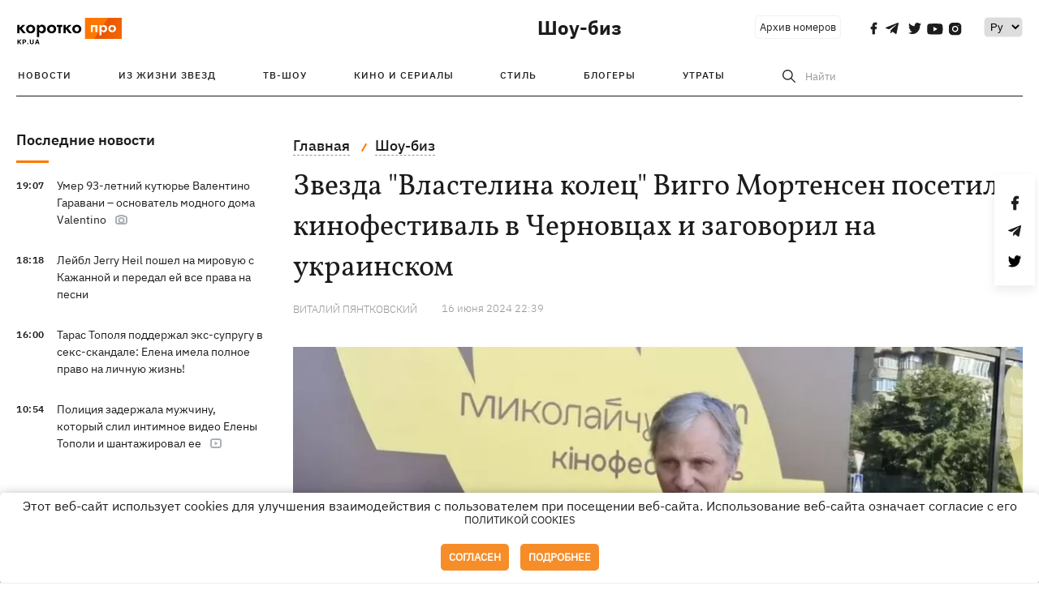

--- FILE ---
content_type: text/html; charset=UTF-8
request_url: https://kp.ua/culture/a691876-zvezda-vlastelina-kolets-vihho-mortensen-posetil-kinofestival-v-chernovtsakh-i-zahovoril-na-ukrainskom
body_size: 15167
content:
<!DOCTYPE html>
<html lang="ru">
            <head>
    <meta charset="UTF-8">
    <meta http-equiv="X-UA-Compatible" content="IE=edge">
    <meta name="viewport" content="width=device-width, initial-scale=1">
    <meta name="iua-site-verification" content="a1ffdeb377e59db8d563549272b66c43" />

    
        <title>Звезда "Властелина колец" Вигго Мортенсен посетил кинофестиваль в Черновцах и заговорил на украинском - Новости на KP.UA</title>    <meta name="description" content="Актер "Властелина колец" Вигго Мортенсен приехал на кинофестиваль в Украину." class="js-meta" />    <meta name="keywords" content="новости шоу-бизнеса, Вигго Мортенсен, Вигго Мортенсен приехал в Украину, звезда фильма Властелин колец," class="js-meta" /><meta name="news_keywords" content="новости шоу-бизнеса, Вигго Мортенсен, Вигго Мортенсен приехал в Украину, звезда фильма Властелин колец," class="js-meta" />    
    
                    
                <link rel="canonical" href="https://kp.ua/culture/a691876-zvezda-vlastelina-kolets-vihho-mortensen-posetil-kinofestival-v-chernovtsakh-i-zahovoril-na-ukrainskom"><link rel="alternate" href="https://kp.ua/culture/a691876-zvezda-vlastelina-kolets-vihho-mortensen-posetil-kinofestival-v-chernovtsakh-i-zahovoril-na-ukrainskom" hreflang="ru-UA" />        
                <link rel="alternate" href="https://kp.ua/ua/culture/a691876-zirka-volodarja-kilets-vihho-mortensen-vidvidav-kinofestival-u-chernivtsjakh-ta-zahovoriv-ukrajinskoju" hreflang="uk-UA">
        
                    
                                                                        <link rel="amphtml" href="https://kp.ua/amp/a691876-zvezda-vlastelina-kolets-vihho-mortensen-posetil-kinofestival-v-chernovtsakh-i-zahovoril-na-ukrainskom">
    
                                            
                            

    

                
    <meta property='og:type' content='article'/>

<meta property='og:title' content="Звезда &quot;Властелина колец&quot; Вигго Мортенсен посетил кинофестиваль в Черновцах и заговорил на украинском"/>
<meta name='twitter:title' content="Звезда &quot;Властелина колец&quot; Вигго Мортенсен посетил кинофестиваль в Черновцах и заговорил на украинском">
    <meta property='og:description' content="На презентации Вигго Мортенсен появился на публике в футболке с трезубом, а также поблагодарил организаторов за приглашение на украинском языке."/>
    <meta name='twitter:description' content="На презентации Вигго Мортенсен появился на публике в футболке с трезубом, а также поблагодарил организаторов за приглашение на украинском языке.">
    <meta property='og:image' content='https://kp.ua/img/article/6918/76_news_big-v1718566780.jpg'/>
    <meta name='twitter:image:src' content='https://kp.ua/img/article/6918/76_news_big-v1718566780.jpg'>
    <meta property="og:image:width" content="900">
    <meta property="og:image:height" content="470">
<meta property="og:url" content="https://kp.ua/culture/a691876-zvezda-vlastelina-kolets-vihho-mortensen-posetil-kinofestival-v-chernovtsakh-i-zahovoril-na-ukrainsko" />
<meta property='og:site_name' content='KP.UA'/>
<meta name='twitter:card' content='summary_large_image'>
<meta name='twitter:site' content='@kp_ukraine'>
<meta name='twitter:creator' content='@kp_ukraine'>                                                    
        
                            
                                                            
                
                
                
    <script type="application/ld+json">
    {
        "@context": "http://schema.org",
        "@type": "NewsArticle",
        "mainEntityOfPage": {
            "@type": "WebPage",
            "@id": "https://kp.ua/culture/a691876-zvezda-vlastelina-kolets-vihho-mortensen-posetil-kinofestival-v-chernovtsakh-i-zahovoril-na-ukrainsko"
        },
        "headline": "Звезда &amp;quot;Властелина колец&amp;quot; Вигго Мортенсен посетил кинофестиваль в Черновцах и заговорил на украинском",
        "datePublished": "2024-06-16T22:39:00+03:00",
        "dateModified": "2024-06-17T11:25:32+03:00",
                    "image": {
                "@type": "ImageObject",
                "url": "https://kp.ua/img/article/6918/76_news_big-v1718566780.jpg",
                "height": 470,
                "width": 900
            },
                            "author": [
                        {"@type": "Person","name": "Виталий ПЯНТКОВСКИЙ"}                        ],
                            "description": "Актер &quot;Властелина колец&quot; Вигго Мортенсен приехал на кинофестиваль в Украину.",
                "publisher": {
            "@type": "Organization",
            "name": "Kp.ua",
            "logo": {
                "@type": "ImageObject",
                "url": "https://kp.ua/user/img/logo.png",
                "width": 454,
                "height": 108
            }
        }
    }
    </script>
    
    <link rel="apple-touch-icon" sizes="180x180" href="/user/favicon/apple-touch-icon.png">
    <link rel="icon" type="image/png" sizes="192x192"  href="/user/favicon/android-chrome-192x192.png">
    <link rel="icon" type="image/png" sizes="512x512" href="/user/favicon/android-chrome-512x512.png">
    <link rel="icon" type="image/png" sizes="32x32" href="/user/favicon/favicon-32x32.png">
    <link rel="icon" type="image/png" sizes="16x16" href="/user/favicon/favicon-16x16.png">
    <link rel="icon" type="image/png" sizes="150x150" href="/user/favicon/mstile-150x150.png">
    <link rel="manifest" href="/user/favicon/site.webmanifest">


    <link rel="preload" href='/user/css/reset.css' as="style"/>
    <link rel="preload" href='/user/css/bn_membrana.css' as="style"/>
    <link rel="preload" href='/user/css/main-new-v7.css' as="style"/>
    <link rel="preload" href='/user/css/fix-v35.css' as="style"/>

    <link rel="stylesheet" href="/user/css/reset.css">
    <link rel="stylesheet" href='/user/css/bn_membrana.css'>
    <link rel="stylesheet" href="/user/css/main-new-v7.css">
    <link rel="stylesheet" href="/user/css/fix-v35.css">
        <script>
        function loadScripts() {
            var script1 = document.createElement('script');
            script1.src = "https://securepubads.g.doubleclick.net/tag/js/gpt.js";
            script1.async = true;
            document.head.appendChild(script1);

            var script2 = document.createElement('script');
            script2.src = "https://cdn.membrana.media/kpu/ym.js";
            script2.async = true;
            document.head.appendChild(script2);
        }
       setTimeout(loadScripts, 4500);
    </script>

    <script>
        window.yieldMasterCmd = window.yieldMasterCmd || [];
        window.yieldMasterCmd.push(function() {
            window.yieldMaster.init({
                pageVersionAutodetect: true
            });
        });
    </script>

    <script src="/user/js/kp_async_actions.js"></script>

    
    <script>
        var loadsrcscache = [];
        load_srcs = function(sources, callback) {
            loadsrcscache.push([sources, callback]);
        }
    </script>
   
   
</head>    
    <body>
        <div data-action="banners" data-place="41" data-page="2850" class="sunsite_actions"></div>
        <div data-action="banners" data-place="46" data-page="2850" class="sunsite_actions"></div>
        <div id="fb-root"></div>
        
        <!-- (C)2000-2014 Gemius SA - gemiusAudience / kp.ua / All -->
        <script type="text/javascript">
        <!--    //--><![CDATA[//><!--
            setTimeout(function() {
            var pp_gemius_identifier = '.WqVVKd0paG9gXEdrhpca2ZWj55NuYLCTbrLa7y1PXv.O7';
            // lines below shouldn't be edited
            function gemius_pending(i) { window[i] = window[i] || function () { var x = window[i + '_pdata'] = window[i + '_pdata'] || []; x[x.length] = arguments; }; };
            gemius_pending('gemius_hit'); gemius_pending('gemius_event'); gemius_pending('pp_gemius_hit'); gemius_pending('pp_gemius_event');
            (function (d, t) {
                try {
                    var gt = d.createElement(t), s = d.getElementsByTagName(t)[0], l = 'http' + ((location.protocol == 'https:') ? 's' : ''); gt.setAttribute('async', 'async');
                    gt.setAttribute('defer', 'defer'); gt.src = l + '://gaua.hit.gemius.pl/xgemius.js'; s.parentNode.insertBefore(gt, s);
                } catch (e) { }
            })(document, 'script');
            }, 3500);
            //--><!]]>
        </script>

        <div class="sbody 2">
                        
            <!-- Google tag (gtag.js) -->
                        <script>
                // Функция для загрузки скрипта Google Tag Manager
                function loadGoogleTag() {
                    var gtagScript = document.createElement('script');
                    gtagScript.src = "https://www.googletagmanager.com/gtag/js?id=G-59YTSG422H";
                    gtagScript.async = true;
                    document.head.appendChild(gtagScript);
                    window.dataLayer = window.dataLayer || [];
                    function gtag() { dataLayer.push(arguments); }
                    gtag('js', new Date());
                    gtag('set', 'linker', {
                        'domains': ['https://kp.ua']
                    });
                    gtag('config', 'G-59YTSG422H');
                }
                setTimeout(loadGoogleTag, 3500); 
            </script>

           
             <!-- Google tag end (gtag.js) -->
                        <script>
                // Функция для загрузки Google Analytics
                function loadGoogleAnalytics() {
                    (function (i, s, o, g, r, a, m) {
                        i['GoogleAnalyticsObject'] = r; i[r] = i[r] || function () {
                            (i[r].q = i[r].q || []).push(arguments)
                        }, i[r].l = 1 * new Date(); a = s.createElement(o),
                        m = s.getElementsByTagName(o)[0]; a.async = 1; a.src = g; m.parentNode.insertBefore(a, m)
                    })(window, document, 'script', 'https://www.google-analytics.com/analytics.js', 'ga');

                    ga('create', 'UA-2065037-1', 'auto');
                    ga('send', 'pageview');
                }

                setTimeout(loadGoogleAnalytics, 3500); 
            </script>
           

            <div id="comments_base_container"></div>
                                                <script>load_srcs(['/user/js/kp_komments.js'], function() {});</script>
                                        <div data-action="banners" data-place="38" data-page="2850" class="sunsite_actions"></div>
            <header class="header">
    <div class="container">
        <div class="header__top culture">
            <div class="header__top__item">
                <a href="/" class="header__logo" data-new="1">
                    <img width="155" height="80" src="/user/img/KP-logo_new.svg" alt="header kp logo">
                </a>
                                            </div>
                                                                                                                                                                                                                                                                                                                                            <div class="header__top__item">
                <a class="header__title-top" href="/culture/">Шоу-биз</a>

                                                                                                                <span class="lang_change_mobile" data-lset="2" data-link="/ua/culture/a691876-zirka-volodarja-kilets-vihho-mortensen-vidvidav-kinofestival-u-chernivtsjakh-ta-zahovoriv-ukrajinskoju"></span>
                                            
                
                <form id="search-form1" class="header__search" action="/search">
                    <div id="search-btn1" class="header__search-btn"> <span>Найти</span></div>
                    <input id="input-search1" name="query" type="search" placeholder="Найти">   
                </form>
                <a class="header__archive" href="/journal/pdf/archive/2022/">Архив номеров</a>
                <div class="header__social bl">
                                            <a class="facebook" href="https://www.facebook.com/kp.kyiv"></a>
                                            <a class="telegram" href="https://telegram.me/kp_in_ua"></a>
                                            <a class="twitter" href="https://twitter.com/korotko_pro"></a>
                                            <a class="youtube" href="https://www.youtube.com/user/KievKp"></a>
                                            <a class="instagram" href="https://www.instagram.com/korotko__pro/"></a>
                                    </div>
                                                        <div class="header__lang">
                        <select id="selectbox" class="js-lang-switch">
                                                                        <option value="#" selected>Ру</option>
                                                                                    <option value="/ua/culture/a691876-zirka-volodarja-kilets-vihho-mortensen-vidvidav-kinofestival-u-chernivtsjakh-ta-zahovoriv-ukrajinskoju">Укр</option>
                                        
                        </select>
                    </div>
                                <a class="menu-mob" id="butt1" >
                    <input type="checkbox" id="checkbox1" class="checkbox1 visuallyHidden">
                    <label for="checkbox1" id="butt">
                        <div class="hamburger hamburger1">
                            <span class="bar bar1"></span>
                            <span class="bar bar2"></span>
                            <span class="bar bar3"></span>
                            <span class="bar bar4"></span>
                        </div>
                    </label>
                </a>
            </div>
        </div>
        <div class="header__top culture" style="display: none;">
            <div class="header__top__item">
                <a class="header__title-top" href="/culture/">Шоу-биз</a>
            </div>
        </div>
        <div class="header__mobil" id="menu_mobil" style="display: none">
            <div class="header__mobil__item">
                <div class="header__social">
                                            <a class="facebook" href="https://www.facebook.com/kp.kyiv"></a>
                                            <a class="telegram" href="https://telegram.me/kp_in_ua"></a>
                                            <a class="twitter" href="https://twitter.com/korotko_pro"></a>
                                            <a class="youtube" href="https://www.youtube.com/user/KievKp"></a>
                                            <a class="instagram" href="https://www.instagram.com/korotko__pro/"></a>
                                    </div>
                <div class="header__flex">
                    <div class="header__search">
                        <a href=""><i class="fa fa-search" aria-hidden="true"></i> <span>Найти</span></a>
                    </div>
                                            <div class="header__lang">
                            <select id="selectbox1" class="js-lang-switch">
                                                                            <option value="#" selected>Ру</option>
                                                                                    <option value="/ua/culture/a691876-zirka-volodarja-kilets-vihho-mortensen-vidvidav-kinofestival-u-chernivtsjakh-ta-zahovoriv-ukrajinskoju">Укр</option>
                                        
                            </select>
                        </div>
                                    </div>
            </div>
            <div class="header__mobil__item">
                <div class="header__mobil__rubric">Рубрики</div>
                                                    <ul>
                                                                                <li><a href="/culture/stars/">Из жизни звезд</a></li>
                                                                                <li><a href="/culture/kptv/">ТВ-шоу</a></li>
                                                                                <li><a href="/culture/cinema/">Кино и сериалы</a></li>
                                            </ul>
                                    <ul>
                                                                                <li><a href="/culture/partyhard/">Стиль</a></li>
                                                                                <li><a href="/culture/bloggers/">Блогеры</a></li>
                                                                                <li><a href="/culture/utrati/">Утраты</a></li>
                                            </ul>
                                    <ul>
                                                                                                        </ul>
                            </div>
            <div class="header__mobil__item about">
                                                    <ul>
                                                    <li><a href="/commercial">Реклама на сайте</a></li>
                                                    <li><a href="/about/">О нас</a></li>
                                                    <li><a href="/agreements/">Пользовательское соглашение</a></li>
                                            </ul>
                                    <ul>
                                                    <li><a href="/privacy-policy/">Политика конфиденциальности</a></li>
                                            </ul>
                            </div>
        </div>

        <div class="header__menu">
            <nav class="header__menu__box">
                <a href="#" class="menu-trigger"><i class="fa fa-bars" aria-hidden="true"></i></a>
                <ul class="header__menu__list">
                    <li class="header__menu__item">
                        <a class="header__menu__link" href="/archive/">
                            Новости
                        </a>
                    </li>
                                                                    <li class="header__menu__item ">
                            <a class="header__menu__link" href="/culture/stars/">Из жизни звезд</a>
                        </li>
                                                                    <li class="header__menu__item ">
                            <a class="header__menu__link" href="/culture/kptv/">ТВ-шоу</a>
                        </li>
                                                                    <li class="header__menu__item ">
                            <a class="header__menu__link" href="/culture/cinema/">Кино и сериалы</a>
                        </li>
                                                                    <li class="header__menu__item ">
                            <a class="header__menu__link" href="/culture/partyhard/">Стиль</a>
                        </li>
                                                                    <li class="header__menu__item ">
                            <a class="header__menu__link" href="/culture/bloggers/">Блогеры</a>
                        </li>
                                                                    <li class="header__menu__item ">
                            <a class="header__menu__link" href="/culture/utrati/">Утраты</a>
                        </li>
                                                                                            <form id="search-form" class="header__search" action="/search">
                        <div id="search-btn" class="header__search-btn"> <span>Найти</span></div>
                        <input id="input-search" name="query" type="search" placeholder="Найти">
                    </form>
                </ul>
            </nav>
        </div>
    </div>
</header>            <div class="container">
            <i data-absnum="691876" data-operand="article" data-action="stat" class="sunsite_actions" style="display:none;"></i>
<div class="content content__flex">
    <div class="content__base content-two">
        <div class="content__flex">
            <div class="content__news hide">
                
            
    
    


    <div class="banner_project">
        <div data-action="banners" data-place="42" data-page="2850" class="sunsite_actions"></div>
    </div>
<div class="content__news__box scroll">
    <div class="content__news__titles">
                                            <a href="/scarchive/" class="content__news__title">
            Последние новости
        </a>
            </div>
    
            <div class="js-append-news " data-section="2850">
                                                                                                                                                                                                                                    <div class="content__news__item  stream_item_visible">
                    <span class="content__time ">
                        19:07
                    </span>
                    <span class="content__block-text">
                        <a class="content__news__link" data-edit="724139,2850" href="/culture/a724139-umer-93-letnij-kutjure-valentino-haravani-osnovatel-modnoho-doma-valentino">Умер 93-летний кутюрье Валентино Гаравани – основатель модного дома Valentino</a>
                                                                            <span class="photo-news"></span>
                                                                                            </span>
                </div>
                                                
                <style>
                    @media (min-width: 768px) {
                        .nts-ad[data-ym-ad="KPU_ITC"] {display: none}
                    }
                </style>

                                
                                                                                                                                                                                                            <div class="content__news__item  stream_item_visible">
                    <span class="content__time ">
                        18:18
                    </span>
                    <span class="content__block-text">
                        <a class="content__news__link" data-edit="724134,2850" href="/culture/a724134-lejbl-jerry-heil-poshel-na-mirovuju-s-letuchej-myshju-i-peredal-ej-vse-prava-na-pesni">Лейбл Jerry Heil пошел на мировую с Кажанной и передал ей все права на песни</a>
                                                                                                                    </span>
                </div>
                                                
                <style>
                    @media (min-width: 768px) {
                        .nts-ad[data-ym-ad="KPU_ITC"] {display: none}
                    }
                </style>

                                
                                                                                                                                                                                                            <div class="content__news__item  stream_item_visible">
                    <span class="content__time ">
                        16:00
                    </span>
                    <span class="content__block-text">
                        <a class="content__news__link" data-edit="724121,2850" href="/culture/a724121-taras-topol-podderzhal-eksdruzhinu-v-seks-skandali-elena-imela-polnoe-pravo-na-lichnuju-zhizn">Тарас Тополя поддержал экс-супругу в секс-скандале: Елена имела полное право на личную жизнь!</a>
                                                                                                                    </span>
                </div>
                                                    <div class="stream_mob_prj_banner">
                        <div data-action="banners" data-place="50" data-page="2850" class="sunsite_actions"></div>
                    </div>
                                
                <style>
                    @media (min-width: 768px) {
                        .nts-ad[data-ym-ad="KPU_ITC"] {display: none}
                    }
                </style>

                                
                                                                                                                                                                                                            <div class="content__news__item  stream_item_visible">
                    <span class="content__time ">
                        10:54
                    </span>
                    <span class="content__block-text">
                        <a class="content__news__link" data-edit="724108,2850" href="/culture/a724108-v-set-slili-intimnoe-video-eleny-topoli-pevitsa-napisala-zajavlenie-v-politsiju">Полиция задержала мужчину, который слил интимное видео Елены Тополи и шантажировал ее</a>
                                                    <span class="youtube-news"></span>
                                                                                                                    </span>
                </div>
                                                
                <style>
                    @media (min-width: 768px) {
                        .nts-ad[data-ym-ad="KPU_ITC"] {display: none}
                    }
                </style>

                                
                    </div>
    </div>

    <style>
        .nts-ad-h100 {min-height: 100px} 
        @media (min-width: 700px) { 
            .nts-ad[data-ym-ad="KPU_BTC_1"] {display: none} 
        }
    </style>

    <div class="stream_mob_prj_banner">
        <div data-action="banners" data-place="78" data-page="2850" class="sunsite_actions"></div>
    </div>

    <a href="/scarchive/" class="content__news__load">Загрузить еще</a>


    <div class="js-sb-container">
        <div class="banner1 js-sdb">
                        <div data-action="banners" data-place="67" data-page="2850" class="sunsite_actions"></div>
        </div>
    </div>

    <script>
        load_srcs(['/user/js/kp-app.js'], function() {let scrollBlock = document.querySelector('.js-sdb');if(scrollBlock) {let newsFeedBtn = document.querySelector('.content__news__load');function setScrollBlock() {if(window.innerWidth > 992) {let blockBounds = newsFeedBtn.getBoundingClientRect();if(blockBounds.top <= 0 && scrollBlock.style.position !== 'fixed') {scrollBlock.style.position = 'fixed';scrollBlock.style.zIndex = '500';scrollBlock.style.top = '150px';}if(blockBounds.top >= 0 && scrollBlock.style.position === 'fixed') {scrollBlock.style.position = '';scrollBlock.style.zIndex = '';scrollBlock.style.top = '';}}}if(document.querySelector('.content__news').clientHeight > 1450) {window.addEventListener('scroll', setScrollBlock);window.addEventListener('resize', setScrollBlock);}}});
    </script>

<script>load_srcs(['/user/js/kp-app.js'], function() {let mainstream = document.querySelector('.js-append-news');let mtpage = 2;let mtblocked = false;let months = {};let lastdate = '2026-1-19';months['1'] = 'января';months['2'] = 'февраля';months['3'] = 'марта';months['4'] = 'апреля';months['5'] = 'мая';months['6'] = 'июня';months['7'] = 'июля';months['8'] = 'августа';months['9'] = 'сентября';months['10'] = 'октября';months['11'] = 'ноября';months['12'] = 'декабря';if(mainstream) {mainstream.addEventListener('wheel', function(e) {if(this.scrollTop >= ((this.scrollHeight - this.clientHeight) - 250)&& (e.detail > 0 || e.wheelDelta < 0)&& !mtblocked) {mtblocked = true;ajax.get(lang + '/actions/ajax_mainstream',{ 'page' : mtpage, 'section' : this.dataset.section },function(data) {data = JSON.parse(data);data = data.ajax_mainstream;mtpage++;if(data.success) {mtblocked = false;let list = data.list;for(let day in list) {if(day != lastdate) {let dt = day.split('-');let mnt = months[dt[1]];let dname = dt[2];mainstream.append(fromHTML( `<div class="content__news__item date">${dname + ' ' + mnt}</div>`));lastdate = day;}list[day].forEach(function(el, idx) {let timeH = `<span class="content__time">${el.time}</span>`;if(el.classes.includes('notice')) {timeH =  `<span class="content__time notice">${el.time}</span>`;let idx = el.classes.indexOf('notice');delete el.classes[idx];}let updatedH = '';if(el.classes.includes('updated')) {updatedH =  `<span class="obn-news">[обновляется]</span>`;let idx = el.classes.indexOf('updated');delete el.classes[idx];}let typH = '';if(el.types.length > 0) {for(let tp in el.types) {typH += `<span class="${el.types[tp]}"></span>`;}}mainstream.append(fromHTML(`<div class="content__news__item ${el.classes.join(' ')}">${timeH}<span class="content__block-text"><a class="content__news__link" data-edit="${el.absnum},${el.ctg}" href="${el.url}">${el.title}</a>${typH}${updatedH}</span></div>`));});if(typeof sunsiteRedactor == 'function'){sunsiteRedactor();}}}});}});}});</script>            </div>
            <div class="content__main padding">
                <div class="news__block news">
                    <div class="news-social fixed" style="display:none">
                        <div class="news-social__link social-likes likely" data-js="likely" data-url="https://kp.ua/culture/a691876-zvezda-vlastelina-kolets-vihho-mortensen-posetil-kinofestival-v-chernovtsakh-i-zahovoril-na-ukrainskom">
                                                            <div class="facebook"></div>
                                                            <div class="telegram"></div>
                                                            <div class="twitter"></div>
                                                    </div>
                        <div class="news-social__back"><img width="50" height="51" src="/user/img/back.png" alt="back icon"></div>
                    </div>

                    <ul class="breadcrumb" itemscope itemtype="https://schema.org/BreadcrumbList">
    <li itemprop="itemListElement" itemscope itemtype="https://schema.org/ListItem">
        <a itemprop="item" href="/"><span itemprop="name">Главная</span></a>
        <meta itemprop="position" content="1" />
    </li>
                                <li itemprop="itemListElement" itemscope itemtype="https://schema.org/ListItem">
            <a itemprop="item" href="/culture/"><span itemprop="name">Шоу-биз</span></a>
            <meta itemprop="position" content="2" />
                    </li>
    </ul>
                    <div class="content__title">
                        <h1 data-edit="691876,2850">Звезда "Властелина колец" Вигго Мортенсен посетил кинофестиваль в Черновцах и заговорил на украинском</h1>
                                            </div>

                    <div class="content__notice sunsite_actions" data-action="articles_views" data-absnum="691876">
                        <span class="content__icons">
                                                                                        <span class="youtube-news"></span>
                                                                                </span>

                                                                                                                                                                                                                                                                                                        <a class="content__author" href="/author/3283/">
                                    <span>Виталий ПЯНТКОВСКИЙ</span>
                                </a>
                                                                                                    <div class="content__author-info sunsite_actions" data-action="articles_views" data-absnum="691876">
                            <span>16 июня 2024 22:39</span>
                            <span class="content__views views views_hide">0</span>
                        </div>
                    </div>

                                                                                                <div class="picture" style="margin-bottom: 76px">
                                <picture>
                                    <source srcset="/img/article/6918/76_tn2-v1718566780.webp" media="(max-width: 567px)">
                                    <img src="/img/article/6918/76_news_big-v1718566780.webp" alt="Звезда "Властелина колец" Вигго Мортенсен посетил кинофестиваль в Черновцах и заговорил на украинском">
                                </picture>
                                                                    <div class="picture-photo-desc margin"><span>Фото: Суспільне Чернівці/Василий Николаишин</span></div>
                                                            </div>
                                            
                                        <p>Американский актер <a href="/culture/a686362-akter-vihho-mortensen-na-festivale-v-hlazho-pojavilsja-v-futbolke-s-trezubom-i-podderzhal-ukrainu">Вигго Мортенсен</a>, сыгравший роль Арагорна в кинотрилогии "Властелин колец", приехал в Украину. Артист стал почетным гостем на открытии кинофестиваля Миколайчук Open в Черновцах. Об пишет <a  rel="nofollow" href="https://suspilne.media/chernivtsi/769489-golivudska-zirka-viggo-mortensen-priihav-na-kinofestival-mikolajcuk-open-u-cernivcah/">Суспільне.</a></p>
<p>Мортенсен презентовал вестерн "Мертвые не причиняют боли", сценаристом, актером и режиссером которого он выступил.</p>
<p>По словам программного директора кинофестиваля Алекса Малишенко, актер сам выразил желание присоединиться к киносмотру, поскольку сейчас у него продолжается тур по Европе, где он представляет фильм. На презентации Вигго Мортенсен появился на публике в футболке с трезубом, а также поблагодарил организаторов за приглашение на украинском языке.</p><div data-action="banners" data-place="79" data-page="2850" class="sunsite_actions" style="clear: both;"></div>
<p>- Спасибо, что пригласили наш фильм на ваш фестиваль. Это большая честь быть здесь и поделиться нашей историей со всеми вами, - сказал актер.</p>
<p>В фильме "Мертвые не причиняют боли" события разворачиваются в 1860-х годах во время гражданской войны в США. Девушка по имени Вивьен Ле Куди отправляется в путешествие с датским мигрантом Хольгером Ольсеном, чтобы построить совместную жизнь в городке штата Невада. На фоне разворачивающихся в стране событий Ольсен отправляется на фронт на стороне Армии Севера (также известную как Союз), а его возлюбленная должна сама себя защищать.</p>
<p><script async src="https://telegram.org/js/telegram-widget.js?1768847272" data-telegram-post="suspilne_culture/8184" data-width="100%"></script>
<p>В рамках киносмотра также состоялся спецпоказ ленты "Тени забытых предков" режиссера Сергея Параджанова, которому в этом году могло исполниться 100 лет. Картину лично представила исполнительница роли Марички актриса Лариса Кадочникова.</p>
<p>- Я хочу пожелать вам хорошего просмотра, потому что это гениальная картина, которая покорила весь мир. Я была на Венецианском фестивале в сентябре, эту картину показывали трижды. Залы были переполнены, а после завершения показа никто не ушел, все бросились со мной фотографироваться. Я видела слезы на глазах, я поняла, что эта картина не только принесла Украине славу, а она рассказала о том, что поэтическое кино еще живет. Я думаю, что появятся замечательные кинорежиссеры, которые будут делать прекрасное поэтическое кино", - цитирует артистку <a  rel="nofollow" href="https://acc.cv.ua/news/chernivtsi/na-mikolaychuk-open-vidbuvsya-pokaz-filmu-tini-zabutih-predkiv-u-zali---marichka-aktorka-larisa-kadochnikova-102952">медиа агентство АСС.</a></p>
<p>Среди почетных гостей кинофестиваля также и те, без кого бы не было украинского кино:  были председатель Национального союза кинематографистов Украины кинооператор Сергей Борденюк и актриса Наталья Сумская, певица Валентина Ковальская, киновед Сергей Трымбач.</p>
<p>Вигго Мортенсену 65 лет. Актер является амбассадором фандрейзинговой платформы United24 и поддерживает украинцев в борьбе против российской агрессии. Его трижды номинировали на премию "Оскар" в 2008, 2017 и 2019 годах. Он также известен по ролям в проектах "Идеальное убийство", "Неуловимый", "Точка кипения", "Техасская резня бензопилой 3".</p><div data-action="banners" data-place="80" data-page="2850" class="sunsite_actions" ></div>
<p><div class="img-container ">
            <a data-fslightbox="gallery" href="/img/forall/u/407/66/photo_2024-06-16_07-42-54.jpg">
                <noscript>
                    <img style="display: block; margin-left: auto; margin-right: auto;" src="/img/forall/u/407/66/photo_2024-06-16_07-42-54.jpg" alt="Фото: Артем Гвоздков, Михайло Крилюк">
                </noscript>
                <img style="display: block; margin-left: auto; margin-right: auto;" data-src="/img/forall/u/407/66/photo_2024-06-16_07-42-54.jpg" alt="Фото: Артем Гвоздков, Михайло Крилюк">
            </a>
            <p style="text-align:center!important; font-size:14px">Фото: Артем Гвоздков, Михайло Крилюк</p>
        </div></p>

                    <div class="content__notice theme">
                                                 
                            <span>Новости по теме:</span>
                                                            <a href="/tag/3051/">Кинофестивали</a>
                                                            <a href="/tag/11832/">властелин колец</a>
                                                            <a href="/tag/4532/">Актеры</a>
                                                                        </div>

                    <div class="content_roll_banner">
                        <div data-action="banners" data-place="44" data-absnum="691876" data-page="2850" class="sunsite_actions"></div>
                    </div>
                    <div class="mobile_premium_in_art">
                        <div data-action="banners" data-place="47" data-absnum="691876" data-page="2850" class="sunsite_actions"></div>
                    </div>

                    <div class="subscribe">
    <span>Подписывайтесь на нас в соц. сетях</span>
    <div class="header__social">
                    <a class="facebook" href="https://www.facebook.com/kp.kyiv" aria-label="social"></a>
                    <a class="telegram" href="https://telegram.me/kp_in_ua" aria-label="social"></a>
                    <a class="twitter" href="https://twitter.com/korotko_pro" aria-label="social"></a>
                    <a class="youtube" href="https://www.youtube.com/user/KievKp" aria-label="social"></a>
                    <a class="instagram" href="https://www.instagram.com/korotko__pro/" aria-label="social"></a>
            </div>
</div>                </div>

                
                
                                    <div class="content__box politics change">
                        <a href="#" class="content__news__title">Статьи по теме</a>
                                                                                    <div class="content__tile">
                                    <a href="/culture/a689698-kak-podhotovilis-k-paskhe-martynovska-tkach-pesik-khamajko-i-druhie-zvezdy" class="content__tile-img sunsite_actions" data-action="articles_views" data-absnum="689698">
                                        <img src="/img/article/6896/98_tn2-v1714730231.webp" alt="Как подготовились к Пасхе Мартыновская, Ткач, Песик, Хамайко и другие звезды">
                                        <span class="counter views views_hide">0</span>
                                    </a>
                                    <div class="content__tile-info">
                                        <div class="content__tile-top">
                                            <span class="content__tile-date">4 мая</span>
                                            <a href="/culture/" class="content__tile-type">Шоу-биз</a>
                                        </div>
                                        <a href="/culture/a689698-kak-podhotovilis-k-paskhe-martynovska-tkach-pesik-khamajko-i-druhie-zvezdy" data-edit="689698,2850" class="content__tile-title">Как подготовились к Пасхе Мартыновская, Ткач, Песик, Хамайко и другие звезды</a>
                                    </div>
                                </div>
                                                                                                                <div class="content__tile">
                                    <a href="/culture/a690835-zvezdy-v-junye-hody-danilko-poziruet-na-kone-vakarchuk-v-lahere-bilokon-na-more" class="content__tile-img sunsite_actions" data-action="articles_views" data-absnum="690835">
                                        <img src="/img/article/6908/35_tn2-v1716819720.webp" alt="Звезды в юные годы: Данилко позирует «на коне», Вакарчук – в лагере, Белоконь – на море">
                                        <span class="counter views views_hide">0</span>
                                    </a>
                                    <div class="content__tile-info">
                                        <div class="content__tile-top">
                                            <span class="content__tile-date">1 июня</span>
                                            <a href="/culture/" class="content__tile-type">Шоу-биз</a>
                                        </div>
                                        <a href="/culture/a690835-zvezdy-v-junye-hody-danilko-poziruet-na-kone-vakarchuk-v-lahere-bilokon-na-more" data-edit="690835,2850" class="content__tile-title">Звезды в юные годы: Данилко позирует «на коне», Вакарчук – в лагере, Белоконь – на море</a>
                                    </div>
                                </div>
                                                                                                                <div class="content__tile">
                                    <a href="/culture/a691522-za-chto-khejtjat-zvezd-sumskuju-za-vneshnost-kamenskikh-za-ves-hrabara-ne-vojujushchuju" class="content__tile-img sunsite_actions" data-action="articles_views" data-absnum="691522">
                                        <img src="/img/article/6915/22_tn2-v1718013090.webp" alt="За что хейтят звезд: Сумскую – за внешность, Каменских – за вес, Грабара – что не воюет">
                                        <span class="counter views views_hide">0</span>
                                    </a>
                                    <div class="content__tile-info">
                                        <div class="content__tile-top">
                                            <span class="content__tile-date">15 июня</span>
                                            <a href="/culture/" class="content__tile-type">Шоу-биз</a>
                                        </div>
                                        <a href="/culture/a691522-za-chto-khejtjat-zvezd-sumskuju-za-vneshnost-kamenskikh-za-ves-hrabara-ne-vojujushchuju" data-edit="691522,2850" class="content__tile-title">За что хейтят звезд: Сумскую – за внешность, Каменских – за вес, Грабара – что не воюет</a>
                                    </div>
                                </div>
                                                                        </div>
                                                <div class="branding-baner3__item2 height247">
                    <span class="branding-sp">
                        <div data-action="banners" data-place="45" data-absnum="691876" data-page="2850" class="sunsite_actions"></div>
                    </span>
                </div>
                <div class="content_roll_mobile">
                    <div data-action="banners" data-place="51" data-absnum="691876" data-page="2850" class="sunsite_actions"></div>
                </div>

                                                    <div class="content__box politics change">
                        <a href="#" class="content__news__title">Читайте также</a>
                                                                                    <div class="content__tile">
                                    <a href="/culture/a690821-doch-andzheliny-dzholi-i-breda-pitta-sledom-za-sestroj-otkazalas-ot-familii-zvezdnoho-ottsa" class="content__tile-img sunsite_actions" data-action="articles_views" data-absnum="690821">
                                        <img src="/img/article/6908/21_tn2-v1716807846.webp" alt="Дочь Анджелины Джоли и Брэда Питта вслед за сестрой отказалась от фамилии звездного отца">
                                        <span class="counter views views_hide">0</span>
                                    </a>
                                    <div class="content__tile-info">
                                        <div class="content__tile-top">
                                            <span class="content__tile-date">27 мая</span>
                                            <a href="/culture/" class="content__tile-type">Шоу-биз</a>
                                        </div>
                                        <a href="/culture/a690821-doch-andzheliny-dzholi-i-breda-pitta-sledom-za-sestroj-otkazalas-ot-familii-zvezdnoho-ottsa" class="content__tile-title">Дочь Анджелины Джоли и Брэда Питта вслед за сестрой отказалась от фамилии звездного отца</a>
                                    </div>
                                </div>
                                                                                                                <div class="content__tile">
                                    <a href="/culture/a691522-za-chto-khejtjat-zvezd-sumskuju-za-vneshnost-kamenskikh-za-ves-hrabara-ne-vojujushchuju" class="content__tile-img sunsite_actions" data-action="articles_views" data-absnum="691522">
                                        <img src="/img/article/6915/22_tn2-v1718013090.webp" alt="За что хейтят звезд: Сумскую – за внешность, Каменских – за вес, Грабара – что не воюет">
                                        <span class="counter views views_hide">0</span>
                                    </a>
                                    <div class="content__tile-info">
                                        <div class="content__tile-top">
                                            <span class="content__tile-date">15 июня</span>
                                            <a href="/culture/" class="content__tile-type">Шоу-биз</a>
                                        </div>
                                        <a href="/culture/a691522-za-chto-khejtjat-zvezd-sumskuju-za-vneshnost-kamenskikh-za-ves-hrabara-ne-vojujushchuju" class="content__tile-title">За что хейтят звезд: Сумскую – за внешность, Каменских – за вес, Грабара – что не воюет</a>
                                    </div>
                                </div>
                                                                                                                <div class="content__tile">
                                    <a href="/culture/a691606-zvezda-bridzhertonov-nikola-kokhlan-pojavilas-na-publike-v-shljapke-ruslan-baginskiy" class="content__tile-img sunsite_actions" data-action="articles_views" data-absnum="691606">
                                        <img src="/img/article/6916/6_tn2-v1718107628.webp" alt="Звезда "Бриджертонов" Никола Кохлан появилась на публике в шляпке Ruslan Baginskiy">
                                        <span class="counter views views_hide">0</span>
                                    </a>
                                    <div class="content__tile-info">
                                        <div class="content__tile-top">
                                            <span class="content__tile-date">11 июня</span>
                                            <a href="/culture/" class="content__tile-type">Шоу-биз</a>
                                        </div>
                                        <a href="/culture/a691606-zvezda-bridzhertonov-nikola-kokhlan-pojavilas-na-publike-v-shljapke-ruslan-baginskiy" class="content__tile-title">Звезда "Бриджертонов" Никола Кохлан появилась на публике в шляпке Ruslan Baginskiy</a>
                                    </div>
                                </div>
                                                                        </div>
                                <div class="branding-baner3__item2 height168">
                    <span class="branding-sp">
                        <div data-action="banners" data-place="43" data-absnum="691876" data-page="2850" class="sunsite_actions"></div>
                        <div data-action="banners" data-place="48" data-absnum="691876" data-page="2850" class="sunsite_actions"></div>
                    </span>
                </div>
            </div>
        </div>
    </div>
            <div style="display: none;" class="sunsite_actions" data-action="cmm_load_base_tmp" data-absnum="691876" data-cnt_comments=""></div>
    </div>

<script>
    load_srcs(['/user/js/swiper-bundle.min.js'], function() {var updateLightbox;if(document.querySelector('[data-fslightbox]')) {load_srcs(['/user/js/fslightbox.js'], function() {refreshFsLightbox();if(typeof fix_fslightbox_source == 'function') {fix_fslightbox_source();}updateLightbox = function() {refreshFsLightbox();if(typeof fix_fslightbox_source == 'function') {fix_fslightbox_source();}}});}function describe_set_info(mainid) {var alt_test = document.querySelectorAll('#' + mainid + ' .swiper-slide-active img');if(alt_test.length > 0) {var descr_list = document.querySelectorAll('#' + mainid + ' .picture__slider__describe a');if(descr_list.length > 0) {descr_list[0].innerText = alt_test[0].alt;}var descr_list_mob = document.querySelectorAll('#' + mainid + '-mob.picture__slider__describe a');if(descr_list_mob.length > 0) {descr_list_mob[0].innerText = alt_test[0].alt;}}}let galleries = Array.from(document.querySelectorAll('.gallery-thumbs'));if(galleries.length > 0) {let sliders = {};sliders['thumbs'] = {};sliders['main'] = {};galleries.forEach(function(gallery) {let thid = gallery.getAttribute('id');let mainid = 'galtop-' + thid.split('-')[1];sliders['thumbs'][thid] = new Swiper('#' + thid, {spaceBetween: 15,slidesPerView: 3,direction: 'horizontal',loop: true,freeMode: true,loopedSlides: 3,watchSlidesVisibility: true,watchSlidesProgress: true,autoHeight: true,breakpoints: {992: {direction: 'vertical',},320: {spaceBetween: 5,},},navigation: {nextEl: '.swiper-button-next',prevEl: '.swiper-button-prev',},});sliders['main'][mainid] = new Swiper('#' + mainid, {spaceBetween: 10,loop: true,loopedSlides: 5,navigation: {nextEl: '.swiper-button-next',prevEl: '.swiper-button-prev',},pagination: {el: '.swiper-pagination',type: 'fraction',renderFraction: function (currentClass, totalClass) {return '<span class="' + currentClass + '"></span>' + ' <span>из</span> ' + '<span class="' + totalClass + '"></span>'; }},thumbs: {swiper: sliders['thumbs'][thid],},});sliders['main'][mainid].on('slideChange', function () {if(typeof updateLightbox == 'function') {updateLightbox();}});sliders['main'][mainid].on('slideChangeTransitionEnd', function () {describe_set_info(mainid);});describe_set_info(mainid);});}});load_srcs(['/user/js/likely.js'], function() {likely.initiate();});
</script>

                                 
                
                                
                                    </div>

             
    <div data-action="banners" data-place="84" data-page="2850" class="sunsite_actions"></div>

<footer class="footer">
    <div class="container">
        <div class="footer__box">
            <div class="footer__contact">
                                <a href="/map/">Контакты</a>
                <a href="/about/">Авторы</a>
            </div>
            <div class="footer__menu">
                <nav>
                    <ul>
                                                    <li><a href="/commercial">Реклама на сайте</a></li>
                                                    <li><a href="/about/">О нас</a></li>
                                                    <li><a href="/agreements/">Пользовательское соглашение</a></li>
                                                    <li><a href="/privacy-policy/">Политика конфиденциальности</a></li>
                                            </ul>
                </nav>
            </div>
            <div class="footer__send">
                <div class="footer__email">
                    <span>Отправить письмо</span>
                    <div class="header__social">
                    <a class="email" href="/cdn-cgi/l/email-protection#3744435247565952595c58775c47194256"></a>
                    </div>
                </div>
                <div class="footer__soc">
                    <span>Написать в соцсетях</span>
                    <div class="header__social">
                                                    <a aria-label="social" class="facebook" href="https://www.facebook.com/kp.kyiv"></a>
                                                    <a aria-label="social" class="telegram" href="https://telegram.me/kp_in_ua"></a>
                                                    <a aria-label="social" class="twitter" href="https://twitter.com/korotko_pro"></a>
                                                    <a aria-label="social" class="youtube" href="https://www.youtube.com/user/KievKp"></a>
                                                    <a aria-label="social" class="instagram" href="https://www.instagram.com/korotko__pro/"></a>
                                            </div>
                </div>
            </div>
            <div class="header__social bl">
                                    <a aria-label="social" class="facebook" href="https://www.facebook.com/kp.kyiv"></a>
                                    <a aria-label="social" class="telegram" href="https://telegram.me/kp_in_ua"></a>
                                    <a aria-label="social" class="twitter" href="https://twitter.com/korotko_pro"></a>
                                    <a aria-label="social" class="youtube" href="https://www.youtube.com/user/KievKp"></a>
                                    <a aria-label="social" class="instagram" href="https://www.instagram.com/korotko__pro/"></a>
                            </div>
        </div>
        <div class="footer__box">
            <div class="footer__info">
                <span>Материалы под рубриками «Новости компании», «PR» и «Факт» размещены на правах рекламы</span>
                <span>Использование материалов разрешается при размещении активной гиперссылки на KP.UA в первом абзаце.</span>
                <span>© ООО «ЮЛАВ МЕДИА»,2026. Все права защищены.</span>
                            </div>
            
            <div class="footer__design live-internet-counter">
            </div>

                             <div class="footer__design">
                    <span>Дизайн</span>
                    <span aria-label="design" target="_blank">
                        <img class="footer__design__img-desc" src="/user/img/design.png" alt="">
                    </span>
                    <span aria-label="design" target="_blank">
                        <img class="footer__design__img-mob" src="/user/img/design-mob.png" alt="">
                    </span>
                </div>
                    </div>
    </div>
</footer>            <script data-cfasync="false" src="/cdn-cgi/scripts/5c5dd728/cloudflare-static/email-decode.min.js"></script><script>
                var lang = '';
                var root_domain = location.hostname;
                var _addr = document.location.protocol + '//' + root_domain + (location.port != '' ? ':' + location.port : '');
                var sun_root_section = 2850;
                var sun_section = 2850;
                var sun_article = 691876;
                var phrase = {};

                function sunsite_after_banners() { 
                    load_srcs(['/user/js/kp-app-v6.js'], function() {
                        load_srcs(['/user/js/branding-v2.js'], function() {
                            startupBranding();
                            (sunsite_inits['banners_enable'] = function() { 
                                let niframe = document.querySelector('iframe[title="iframe"]');
                                if(niframe) {
                                }
                            })();
                        });
                    });
                    
                                    }

                function fix_fslightbox_source() {
                    var fs_all_elements = document.querySelectorAll('a[data-fslightbox="gallery"]');
                    if(fs_all_elements.length > 0) {
                        fs_all_elements.forEach(function(item){
                            var href_fs = item.href;
                            href_fs = href_fs.replace('.JPG', '.jpg');
                            href_fs = href_fs.replace('.PNG', '.png');
                            href_fs = href_fs.replace('.GIF', '.gif');
                            href_fs = href_fs.replace('.JPEG', '.jpeg');
                            item.href = href_fs;
                        });
                    }
                }

                
                load_srcs(['/user/js/kp-app-v6.js'], function() {
                    kp_front_startup();

                    let header = document.querySelector('.header');
                    document.addEventListener('scroll', function() {
                        if(window.scrollY >= 20) {
                            header.classList.add('header-top');
                        } else {
                            header.classList.remove('header-top');
                        }
                    });
                                    });

                function sunsite_action_stat(data){}
            </script>

            <div class="choose-language" style="display:none">
                <div class="choose-language__title">
                    Читать
                </div>
                <div class="choose-language__buttons choose-language__flex">
                    <a href="/ua/" data-slang="ua" class="choose-language__button">На украинском</a>
                    <a href="/" data-slang="ru" class="choose-language__button">На русском</a>
                </div>
            </div>
        </div>

        <i data-action="profile" class="sunsite_actions" style="display:none;"></i>

        <script>
            var sunsite_protocol = 'https://';
            var server = 'https://kp.ua';
        </script>

        <script src="/user/js/sunsite-front-dev-v15.js" charset="utf-8" defer></script>
        <script src="/user/js/oauth_social.js"></script>

        <style>
    .modal_policy.active{
        display: block;
    }
    .modal_policy {
        position: fixed;
        bottom: 0;
        left: 0;
        width: 100%;
        z-index: 200002;
        display: none;
        vertical-align: middle;
    }
    .modal_policy .modal-dialog {
        position: relative;
        width: auto;
        top: 40%;
    }
    .modal_policy .modal-content-policy {
        position: relative;
        display: flex;
        flex-direction: column;
        background-color: #fff;
        background-clip: padding-box;
        border-radius: .3rem;
        outline: 0;
    }
    @media (min-width: 768px) {
        .modal_policy .modal-content-policy {
            box-shadow: 0 5px 15px rgba(0, 0, 0, .5);
        }
    }
    .modal_policy .modal-header {
        display: flex;
        align-items: center;
        justify-content: space-between;
        border-bottom: 1px solid #eceeef;
        flex-direction: column;
    }
    .modal_policy .modal-links a{
        background: #f68d29;
        color: white!important;
        padding: 8px;
        font-size: 13px;
        text-decoration: none!important;
        font-weight: bold;
        border-radius: 5px;
        border: 2px solid #f68d29;
    }
    .modal_policy .modal-links a:first-child{
        margin-right: 10px;
    }
    .modal_policy .modal-links a:hover{
        background: white;
        color: #f68d29!important;
        border: 2px solid #f68d29;
    }
    .modal_policy .modal-links{
        margin: 15px 0 15px;
    }
    .modal_policy .modal-body {
        position: relative;
        flex: 1 1 auto;
        padding: 8px;
        overflow: auto;
        text-align: center;
        font-size: 16px;
    }
</style>
<div id="openModal" class="modal_policy" >
    <div class="modal-dialog">
        <div class="modal-content-policy">
            <div class="modal-header">
                <div class="modal-body">
                    Этот веб-сайт использует cookies для улучшения взаимодействия с пользователем при посещении веб-сайта. Использование веб-сайта означает согласие с его <a href="/cookies-policy/" target="_blank">политикой cookies</a>
                </div>
                <div class="modal-links">
                    <a href="#" class="js-agree">Согласен</a>
                    <a target="_blank" href="/agreements/#Cookie">Подробнее</a>
                </div>
            </div>
        </div>
    </div>
</div>
<script>
    document.addEventListener('DOMContentLoaded', function() {
        function setCookie(name, value, days) {
            var expires = "";
            if (days) {
                var date = new Date();
                date.setTime(date.getTime() + (days*24*60*60*1000));
                expires = "; expires=" + date.toUTCString();
            }
            document.cookie = name + "=" + (value || "")  + expires + "; path=/";
        }
        function getCookie(name) {
            var nameEQ = name + "=";
            var ca = document.cookie.split(';');
            for(var i=0;i < ca.length;i++) {
                var c = ca[i];
                while (c.charAt(0)==' ') c = c.substring(1,c.length);
                if (c.indexOf(nameEQ) == 0) return c.substring(nameEQ.length,c.length);
            }
            return null;
        }
        
        let modal_policy = document.querySelector('#openModal');
        let agree_policy = document.querySelector('.js-agree');

        if(getCookie('agree') != 1) {
            modal_policy.classList.add('active');
        }

        agree_policy.addEventListener('click', function(e) {
            e.preventDefault();
            setCookie('agree', 1, 90);
            modal_policy.classList.remove('active');
        });
    });
</script>
       <script>
            function loadOtherFonts() {
                var fonts = [
                    {
                        href: '/user/libs/fonts/Vollkorn-SemiboldItalic.woff',
                        type: 'woff',
                        fontFamily: 'Vollkorn-SemiboldItalic'
                    },
                    {
                        href: '/user/libs/fonts/Vollkorn-Semibold.woff',
                        type: 'woff',
                        fontFamily: 'Vollkorn-Semibold'
                    },
                    {
                        href: '/user/libs/fonts/IBMPlexSans-Light.woff',
                        type: 'woff',
                        fontFamily: 'IBMPlexSans-Light'
                    },
                    {
                        href: '/user/libs/fonts/IBMPlexSans-Medium.woff',
                        type: 'woff',
                        fontFamily: 'IBMPlexSans-Medium'
                    }
                ];
                fonts.forEach(function(font) {
                    var fontFace = new FontFace(font.fontFamily, `url(${font.href}) format('${font.type}')`, {
                        display: 'swap'
                    });
                    fontFace.load().then(function(loadedFont) {
                        document.fonts.add(loadedFont);
                    }).catch(function(error) {
                        
                    });
                });
            }
            function loadVollkornRegular() {
                var regularFont = new FontFace('Vollkorn-Regular', 'url(/user/libs/fonts/Vollkorn-Regular.woff2)', {
                    display: 'swap'
                });
                regularFont.load().then(function(loadedFont) {
                    document.fonts.add(loadedFont);
                }).catch(function(error) {
                    
                });
            }
                            loadVollkornRegular();
                        if (window.matchMedia("(max-width: 568px)").matches) {
                setTimeout(loadOtherFonts, 3800);
            } else {
                loadOtherFonts();
            }
        </script>

           
    <script defer src="https://static.cloudflareinsights.com/beacon.min.js/vcd15cbe7772f49c399c6a5babf22c1241717689176015" integrity="sha512-ZpsOmlRQV6y907TI0dKBHq9Md29nnaEIPlkf84rnaERnq6zvWvPUqr2ft8M1aS28oN72PdrCzSjY4U6VaAw1EQ==" data-cf-beacon='{"version":"2024.11.0","token":"b43ca6ff51bf4686b69674d8960687e0","r":1,"server_timing":{"name":{"cfCacheStatus":true,"cfEdge":true,"cfExtPri":true,"cfL4":true,"cfOrigin":true,"cfSpeedBrain":true},"location_startswith":null}}' crossorigin="anonymous"></script>
</body>
</html>


--- FILE ---
content_type: text/html; charset=utf-8
request_url: https://t.me/suspilne_culture/8184?embed=1
body_size: 5442
content:
<!DOCTYPE html>
<html>
  <head>
    <meta charset="utf-8">
    <title>Telegram Widget</title>
    <base target="_blank">
    <script>document.cookie="stel_dt="+encodeURIComponent((new Date).getTimezoneOffset())+";path=/;max-age=31536000;samesite=None;secure"</script><script>
try { if (window.localStorage && localStorage["stel_tme_token"]) {
  var arr = [];
  for (var i = 0; i < localStorage.length; i++) {
    var key = localStorage.key(i);
    arr.push(encodeURIComponent(key) + '=' + encodeURIComponent(localStorage[key]));
  }
  var ls = arr.join('; ');
  var xhr = new XMLHttpRequest();
  xhr.open('GET', location.href);
  xhr.setRequestHeader('X-Requested-With', 'relogin');
  xhr.setRequestHeader('X-Local-Storage', ls);
  xhr.onreadystatechange = function() {
    if (xhr.readyState == 4) {
      if (typeof xhr.responseBody == 'undefined' && xhr.responseText) {
        document.write(xhr.responseText);
        document.close();
      }
    }
  };
  xhr.withCredentials = true;
  xhr.send();
  document.close();
  document.open();
  console.log('xhr reload');
} } catch (e) {}
</script>
    <meta name="viewport" content="width=device-width, initial-scale=1.0, minimum-scale=1.0, maximum-scale=1.0, user-scalable=no" />
    <meta name="format-detection" content="telephone=no" />
    <meta http-equiv="X-UA-Compatible" content="IE=edge" />
    <meta name="MobileOptimized" content="176" />
    <meta name="HandheldFriendly" content="True" />
    <meta name="robots" content="noindex, nofollow" />
    
    <link rel="icon" type="image/svg+xml" href="//telegram.org/img/website_icon.svg?4">
<link rel="apple-touch-icon" sizes="180x180" href="//telegram.org/img/apple-touch-icon.png">
<link rel="icon" type="image/png" sizes="32x32" href="//telegram.org/img/favicon-32x32.png">
<link rel="icon" type="image/png" sizes="16x16" href="//telegram.org/img/favicon-16x16.png">
<link rel="alternate icon" href="//telegram.org/img/favicon.ico" type="image/x-icon" />
    <link href="//telegram.org/css/font-roboto.css?1" rel="stylesheet" type="text/css">
    <link href="//telegram.org/css/widget-frame.css?72" rel="stylesheet" media="screen">
    
    <style>
:root {
  color-scheme: light;
}        .user-color-12 {
          --user-line-gradient: repeating-linear-gradient(-45deg, #3391d4 0px, #3391d4 5px, #7dd3f0 5px, #7dd3f0 10px);
          --user-accent-color: #3391d4;
          --user-background: #3391d41f;
        }        .user-color-10 {
          --user-line-gradient: repeating-linear-gradient(-45deg, #27a910 0px, #27a910 5px, #a7dc57 5px, #a7dc57 10px);
          --user-accent-color: #27a910;
          --user-background: #27a9101f;
        }        .user-color-8 {
          --user-line-gradient: repeating-linear-gradient(-45deg, #e0802b 0px, #e0802b 5px, #fac534 5px, #fac534 10px);
          --user-accent-color: #e0802b;
          --user-background: #e0802b1f;
        }        .user-color-7 {
          --user-line-gradient: repeating-linear-gradient(-45deg, #e15052 0px, #e15052 5px, #f9ae63 5px, #f9ae63 10px);
          --user-accent-color: #e15052;
          --user-background: #e150521f;
        }        .user-color-9 {
          --user-line-gradient: repeating-linear-gradient(-45deg, #a05ff3 0px, #a05ff3 5px, #f48fff 5px, #f48fff 10px);
          --user-accent-color: #a05ff3;
          --user-background: #a05ff31f;
        }        .user-color-11 {
          --user-line-gradient: repeating-linear-gradient(-45deg, #27acce 0px, #27acce 5px, #82e8d6 5px, #82e8d6 10px);
          --user-accent-color: #27acce;
          --user-background: #27acce1f;
        }        .user-color-13 {
          --user-line-gradient: repeating-linear-gradient(-45deg, #dd4371 0px, #dd4371 5px, #ffbe9f 5px, #ffbe9f 10px);
          --user-accent-color: #dd4371;
          --user-background: #dd43711f;
        }        .user-color-14 {
          --user-line-gradient: repeating-linear-gradient(-45deg, #247bed 0px, #247bed 5px, #f04856 5px, #f04856 10px, #ffffff 10px, #ffffff 15px);
          --user-accent-color: #247bed;
          --user-background: #247bed1f;
        }        .user-color-15 {
          --user-line-gradient: repeating-linear-gradient(-45deg, #d67722 0px, #d67722 5px, #1ea011 5px, #1ea011 10px, #ffffff 10px, #ffffff 15px);
          --user-accent-color: #d67722;
          --user-background: #d677221f;
        }        .user-color-16 {
          --user-line-gradient: repeating-linear-gradient(-45deg, #179e42 0px, #179e42 5px, #e84a3f 5px, #e84a3f 10px, #ffffff 10px, #ffffff 15px);
          --user-accent-color: #179e42;
          --user-background: #179e421f;
        }        .user-color-17 {
          --user-line-gradient: repeating-linear-gradient(-45deg, #2894af 0px, #2894af 5px, #6fc456 5px, #6fc456 10px, #ffffff 10px, #ffffff 15px);
          --user-accent-color: #2894af;
          --user-background: #2894af1f;
        }        .user-color-18 {
          --user-line-gradient: repeating-linear-gradient(-45deg, #0c9ab3 0px, #0c9ab3 5px, #ffad95 5px, #ffad95 10px, #ffe6b5 10px, #ffe6b5 15px);
          --user-accent-color: #0c9ab3;
          --user-background: #0c9ab31f;
        }        .user-color-19 {
          --user-line-gradient: repeating-linear-gradient(-45deg, #7757d6 0px, #7757d6 5px, #f79610 5px, #f79610 10px, #ffde8e 10px, #ffde8e 15px);
          --user-accent-color: #7757d6;
          --user-background: #7757d61f;
        }        .user-color-20 {
          --user-line-gradient: repeating-linear-gradient(-45deg, #1585cf 0px, #1585cf 5px, #f2ab1d 5px, #f2ab1d 10px, #ffffff 10px, #ffffff 15px);
          --user-accent-color: #1585cf;
          --user-background: #1585cf1f;
        }        body.dark .user-color-12, html.theme_dark .user-color-12 {
          --user-line-gradient: repeating-linear-gradient(-45deg, #52bfff 0px, #52bfff 5px, #0b5494 5px, #0b5494 10px);
          --user-accent-color: #52bfff;
          --user-background: #52bfff1f;
        }        body.dark .user-color-10, html.theme_dark .user-color-10 {
          --user-line-gradient: repeating-linear-gradient(-45deg, #a7eb6e 0px, #a7eb6e 5px, #167e2d 5px, #167e2d 10px);
          --user-accent-color: #a7eb6e;
          --user-background: #a7eb6e1f;
        }        body.dark .user-color-8, html.theme_dark .user-color-8 {
          --user-line-gradient: repeating-linear-gradient(-45deg, #ecb04e 0px, #ecb04e 5px, #c35714 5px, #c35714 10px);
          --user-accent-color: #ecb04e;
          --user-background: #ecb04e1f;
        }        body.dark .user-color-7, html.theme_dark .user-color-7 {
          --user-line-gradient: repeating-linear-gradient(-45deg, #ff9380 0px, #ff9380 5px, #992f37 5px, #992f37 10px);
          --user-accent-color: #ff9380;
          --user-background: #ff93801f;
        }        body.dark .user-color-9, html.theme_dark .user-color-9 {
          --user-line-gradient: repeating-linear-gradient(-45deg, #c697ff 0px, #c697ff 5px, #5e31c8 5px, #5e31c8 10px);
          --user-accent-color: #c697ff;
          --user-background: #c697ff1f;
        }        body.dark .user-color-11, html.theme_dark .user-color-11 {
          --user-line-gradient: repeating-linear-gradient(-45deg, #40d8d0 0px, #40d8d0 5px, #045c7f 5px, #045c7f 10px);
          --user-accent-color: #40d8d0;
          --user-background: #40d8d01f;
        }        body.dark .user-color-13, html.theme_dark .user-color-13 {
          --user-line-gradient: repeating-linear-gradient(-45deg, #ff86a6 0px, #ff86a6 5px, #8e366e 5px, #8e366e 10px);
          --user-accent-color: #ff86a6;
          --user-background: #ff86a61f;
        }        body.dark .user-color-14, html.theme_dark .user-color-14 {
          --user-line-gradient: repeating-linear-gradient(-45deg, #3fa2fe 0px, #3fa2fe 5px, #e5424f 5px, #e5424f 10px, #ffffff 10px, #ffffff 15px);
          --user-accent-color: #3fa2fe;
          --user-background: #3fa2fe1f;
        }        body.dark .user-color-15, html.theme_dark .user-color-15 {
          --user-line-gradient: repeating-linear-gradient(-45deg, #ff905e 0px, #ff905e 5px, #32a527 5px, #32a527 10px, #ffffff 10px, #ffffff 15px);
          --user-accent-color: #ff905e;
          --user-background: #ff905e1f;
        }        body.dark .user-color-16, html.theme_dark .user-color-16 {
          --user-line-gradient: repeating-linear-gradient(-45deg, #66d364 0px, #66d364 5px, #d5444f 5px, #d5444f 10px, #ffffff 10px, #ffffff 15px);
          --user-accent-color: #66d364;
          --user-background: #66d3641f;
        }        body.dark .user-color-17, html.theme_dark .user-color-17 {
          --user-line-gradient: repeating-linear-gradient(-45deg, #22bce2 0px, #22bce2 5px, #3da240 5px, #3da240 10px, #ffffff 10px, #ffffff 15px);
          --user-accent-color: #22bce2;
          --user-background: #22bce21f;
        }        body.dark .user-color-18, html.theme_dark .user-color-18 {
          --user-line-gradient: repeating-linear-gradient(-45deg, #22bce2 0px, #22bce2 5px, #ff9778 5px, #ff9778 10px, #ffda6b 10px, #ffda6b 15px);
          --user-accent-color: #22bce2;
          --user-background: #22bce21f;
        }        body.dark .user-color-19, html.theme_dark .user-color-19 {
          --user-line-gradient: repeating-linear-gradient(-45deg, #9791ff 0px, #9791ff 5px, #f2731d 5px, #f2731d 10px, #ffdb59 10px, #ffdb59 15px);
          --user-accent-color: #9791ff;
          --user-background: #9791ff1f;
        }        body.dark .user-color-20, html.theme_dark .user-color-20 {
          --user-line-gradient: repeating-linear-gradient(-45deg, #3da6eb 0px, #3da6eb 5px, #eea51d 5px, #eea51d 10px, #ffffff 10px, #ffffff 15px);
          --user-accent-color: #3da6eb;
          --user-background: #3da6eb1f;
        }.user-color-6, .user-color-4, .user-color-2, .user-color-0, .user-color-1, .user-color-3, .user-color-5,   .user-color-default {
    --user-accent-color: var(--accent-color);
    --user-accent-background: var(--accent-background);
    --user-line-gradient: linear-gradient(45deg, var(--accent-color), var(--accent-color));
  }</style>
    <script>TBaseUrl='//telegram.org/';</script>
  </head>
  <body class="widget_frame_base tgme_widget body_widget_post emoji_image nodark">
    <div class="tgme_widget_message text_not_supported_wrap js-widget_message" data-post="suspilne_culture/8184" data-view="eyJjIjotMTc3MTcxNjA1NCwicCI6ODE4NCwidCI6MTc2ODg0NzMyMywiaCI6ImJjOTUyYTU1YmI1Y2YzOTA4NCJ9" data-peer="c1771716054_-641083696145553823" data-peer-hash="71ba74450e806fd266" data-post-id="8184">
  <div class="tgme_widget_message_user"><a href="https://t.me/suspilne_culture"><i class="tgme_widget_message_user_photo bgcolor3" data-content="С"><img src="https://cdn4.telesco.pe/file/[base64].jpg"></i></a></div>
  <div class="tgme_widget_message_bubble">
    <a class="tgme_widget_message_bubble_logo" href="//core.telegram.org/widgets"></a>
        <i class="tgme_widget_message_bubble_tail">
      <svg class="bubble_icon" width="9px" height="20px" viewBox="0 0 9 20">
        <g fill="none">
          <path class="background" fill="#ffffff" d="M8,1 L9,1 L9,20 L8,20 L8,18 C7.807,15.161 7.124,12.233 5.950,9.218 C5.046,6.893 3.504,4.733 1.325,2.738 L1.325,2.738 C0.917,2.365 0.89,1.732 1.263,1.325 C1.452,1.118 1.72,1 2,1 L8,1 Z"></path>
          <path class="border_1x" fill="#d7e3ec" d="M9,1 L2,1 C1.72,1 1.452,1.118 1.263,1.325 C0.89,1.732 0.917,2.365 1.325,2.738 C3.504,4.733 5.046,6.893 5.95,9.218 C7.124,12.233 7.807,15.161 8,18 L8,20 L9,20 L9,1 Z M2,0 L9,0 L9,20 L7,20 L7,20 L7.002,18.068 C6.816,15.333 6.156,12.504 5.018,9.58 C4.172,7.406 2.72,5.371 0.649,3.475 C-0.165,2.729 -0.221,1.464 0.525,0.649 C0.904,0.236 1.439,0 2,0 Z"></path>
          <path class="border_2x" d="M9,1 L2,1 C1.72,1 1.452,1.118 1.263,1.325 C0.89,1.732 0.917,2.365 1.325,2.738 C3.504,4.733 5.046,6.893 5.95,9.218 C7.124,12.233 7.807,15.161 8,18 L8,20 L9,20 L9,1 Z M2,0.5 L9,0.5 L9,20 L7.5,20 L7.5,20 L7.501,18.034 C7.312,15.247 6.64,12.369 5.484,9.399 C4.609,7.15 3.112,5.052 0.987,3.106 C0.376,2.547 0.334,1.598 0.894,0.987 C1.178,0.677 1.579,0.5 2,0.5 Z"></path>
          <path class="border_3x" d="M9,1 L2,1 C1.72,1 1.452,1.118 1.263,1.325 C0.89,1.732 0.917,2.365 1.325,2.738 C3.504,4.733 5.046,6.893 5.95,9.218 C7.124,12.233 7.807,15.161 8,18 L8,20 L9,20 L9,1 Z M2,0.667 L9,0.667 L9,20 L7.667,20 L7.667,20 L7.668,18.023 C7.477,15.218 6.802,12.324 5.64,9.338 C4.755,7.064 3.243,4.946 1.1,2.983 C0.557,2.486 0.52,1.643 1.017,1.1 C1.269,0.824 1.626,0.667 2,0.667 Z"></path>
        </g>
      </svg>
    </i>
    <div class="tgme_widget_message_author accent_color"><a class="tgme_widget_message_owner_name" href="https://t.me/suspilne_culture"><span dir="auto">СУСПІЛЬНЕ КУЛЬТУРА</span></a><a class="tgme_widget_message_owner_labels" href="https://t.me/suspilne_culture"><i class="verified-icon"> ✔</i></a></div>
<div class="tgme_widget_message_forwarded_from accent_color">Forwarded from&nbsp;<a class="tgme_widget_message_forwarded_from_name" href="https://t.me/suspilne_chernivtsi/9930"><span dir="auto">Суспільне Чернівці</span></a></div>

<a class="tgme_widget_message_video_player blured js-message_video_player" href="https://t.me/suspilne_culture/8184"><i class="tgme_widget_message_video_thumb" style="background-image:url('https://cdn4.telesco.pe/file/[base64]')"></i>
<video src="https://cdn4.telesco.pe/file/ebf0eb8afb.mp4?token=[base64]" class="tgme_widget_message_video blured js-message_video_blured" width="100%" height="100%" muted></video>
<div class="tgme_widget_message_video_wrap" style="width:720px;padding-top:133.33333333333%">
  <video src="https://cdn4.telesco.pe/file/ebf0eb8afb.mp4?token=[base64]" class="tgme_widget_message_video js-message_video" width="100%" height="100%"></video>
</div>
<div class="message_video_play js-message_video_play"></div>
<time class="message_video_duration js-message_video_duration">0:27</time>
<div class="message_media_not_supported_wrap">
  <div class="message_media_not_supported">
    <div class="message_media_not_supported_label">This media is not supported in your browser</div>
    <span class="message_media_view_in_telegram">VIEW IN TELEGRAM</span>
  </div>
</div></a><div class="tgme_widget_message_text js-message_text" dir="auto">Вігго Мортенсен презентував свій фільм «Мертві не завдають болю» на кінофестивалі «Миколайчук Open» та українською подякував за запрошення.</div>
<div class="tgme_widget_message_reactions js-message_reactions"><span class="tgme_reaction"><i class="emoji" style="background-image:url('//telegram.org/img/emoji/40/E29DA4.png')"><b>❤</b></i>162</span><span class="tgme_reaction"><i class="emoji" style="background-image:url('//telegram.org/img/emoji/40/E29DA4E2808DF09F94A5.png')"><b>❤‍🔥</b></i>30</span><span class="tgme_reaction"><i class="emoji" style="background-image:url('//telegram.org/img/emoji/40/F09F918D.png')"><b>👍</b></i>2</span></div><div class="tgme_widget_message_footer js-message_footer">
  <div class="tgme_widget_message_link accent_color"><a href="https://t.me/suspilne_culture/8184" class="link_anchor flex_ellipsis"><span class="ellipsis">t.me/suspilne_culture</span>/8184</a></div>
  <div class="tgme_widget_message_info js-message_info">
    <span class="tgme_widget_message_views">3.4K</span><span class="copyonly"> views</span><span class="tgme_widget_message_meta"><a class="tgme_widget_message_date" href="https://t.me/suspilne_culture/8184"><time datetime="2024-06-16T16:13:03+00:00" class="datetime">Jun 16, 2024 at 16:13</time></a></span>
  </div>
</div>
  </div>
  
</div>
    <script src="https://oauth.tg.dev/js/telegram-widget.js?22"></script>

    <script src="//telegram.org/js/widget-frame.js?65"></script>
    <script>TWidgetAuth.init({"api_url":"https:\/\/t.me\/api\/method?api_hash=1f4736830bf40aa915","upload_url":"https:\/\/t.me\/api\/upload?api_hash=bb48e314160fa63b3b","unauth":true,"bot_id":1288099309});
TWidgetPost.init();
try{var a=new XMLHttpRequest;a.open("POST","");a.setRequestHeader("Content-type","application/x-www-form-urlencoded");a.send("_rl=1")}catch(e){}
</script>
  </body>
</html>
<!-- page generated in 28.67ms -->


--- FILE ---
content_type: image/svg+xml
request_url: https://kp.ua/user/img/social/instagram.svg
body_size: 300
content:
<?xml version="1.0" encoding="UTF-8"?>
<svg width="16px" height="16px" viewBox="0 0 16 16" version="1.1" xmlns="http://www.w3.org/2000/svg" xmlns:xlink="http://www.w3.org/1999/xlink">
    <title>social / instagram</title>
    <g id="Symbols" stroke="none" stroke-width="1" fill="none" fill-rule="evenodd">
        <g id="Components-/-Header" transform="translate(-1047.000000, -27.000000)" fill="#1B1C1C" fill-rule="nonzero">
            <g id="header" transform="translate(-2.000000, 0.000000)">
                <g id="top-header" transform="translate(0.000000, 11.000000)">
                    <g id="social" transform="translate(1049.000000, 16.000000)">
                        <path d="M10.56,-3.26849658e-13 C13.21056,-3.26849658e-13 15.36,2.14944 15.36,4.8 L15.36,4.8 L15.36,10.56 C15.36,13.21056 13.21056,15.36 10.56,15.36 L10.56,15.36 L4.8,15.36 C2.14944,15.36 1.42108547e-14,13.21056 1.42108547e-14,10.56 L1.42108547e-14,10.56 L1.42108547e-14,4.8 C1.42108547e-14,2.14944 2.14944,-3.26849658e-13 4.8,-3.26849658e-13 L4.8,-3.26849658e-13 Z M7.68,3.84 C5.55936,3.84 3.84,5.55936 3.84,7.68 C3.84,9.80064 5.55936,11.52 7.68,11.52 C9.80064,11.52 11.52,9.80064 11.52,7.68 C11.52,5.55936 9.80064,3.84 7.68,3.84 Z M7.68,5.28 C9.00288,5.28 10.08,6.35616 10.08,7.68 C10.08,9.00288 9.00288,10.08 7.68,10.08 C6.35712,10.08 5.28,9.00288 5.28,7.68 C5.28,6.35616 6.35712,5.28 7.68,5.28 Z M11.808,3.04032 C11.5254069,3.04032 11.29632,3.26940694 11.29632,3.552 C11.29632,3.83459306 11.5254069,4.06368 11.808,4.06368 C12.0905931,4.06368 12.31968,3.83459306 12.31968,3.552 C12.31968,3.26940694 12.0905931,3.04032 11.808,3.04032 Z" id="social-/-instagram"></path>
                    </g>
                </g>
            </g>
        </g>
    </g>
</svg>

--- FILE ---
content_type: application/javascript; charset=utf-8
request_url: https://fundingchoicesmessages.google.com/f/AGSKWxVDkaCaxJs1FWNsnagawdwqZY8PFk7BxyrP8HMQk4b5tpnPwYqyYxygQEUFe7G9_IhtnnWhW5YfqqA5ErjDMxi-ho6AAby_tsppI8vFj8QnroR0bidtKhAcuMaVn30HNrHZ48kSN1USr0Chdv9ccBbMm9fVypU8CwANuMj6sYSXSll5B3tgN6hXovE_/_-ad-refresh//adservice-/adrot_-adbanner./adztop.
body_size: -1288
content:
window['e10d1ea0-1b54-49d6-a38d-d67bf7413f63'] = true;